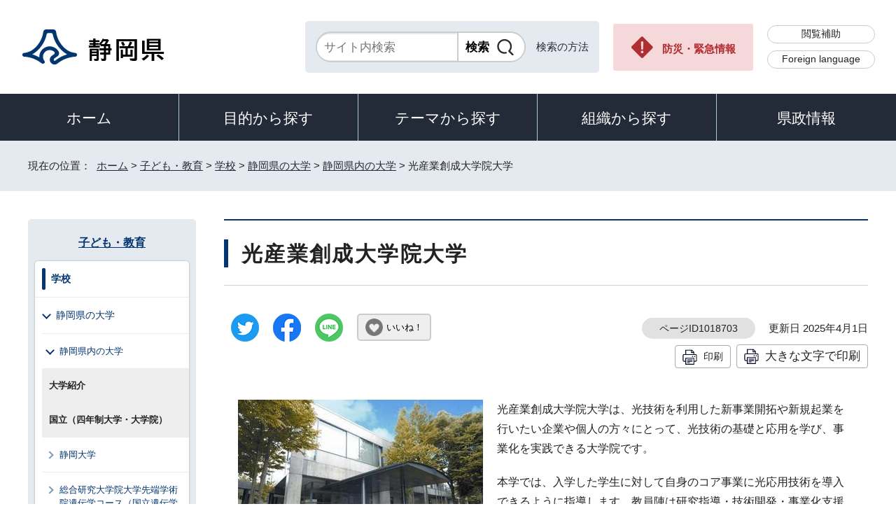

--- FILE ---
content_type: text/html
request_url: http://www.pref.shizuoka.jp/kodomokyoiku/school/1002728/1002729/1018703.html
body_size: 7430
content:
<!DOCTYPE html>
<html lang="ja">
<head prefix="og: http://ogp.me/ns# fb: http://ogp.me/ns/fb# article: http://ogp.me/ns/article#">
<meta charset="UTF-8">
<!-- Google tag (gtag.js) -->
<script async src="https://www.googletagmanager.com/gtag/js?id=G-8LZFD1ET3R"></script>
<script>
window.dataLayer = window.dataLayer || [];
function gtag(){dataLayer.push(arguments);}
gtag('js', new Date());

gtag('config', 'G-8LZFD1ET3R');
</script>
<meta name="viewport" content="width=device-width,initial-scale=1.0,minimum-scale=1.0,maximum-scale=2.0,user-scalable=yes">
<title>光産業創成大学院大学｜静岡県公式ホームページ</title>
<meta name="keywords" content="静岡県公式ホームページ,しずおか,静岡県,静岡,shizuoka">
<meta name="google-site-verification" content="UW2xB5gGWGCybNTFK3GagNwoohvRV7EE5YfQX8zgcy8">
<meta name="meta-pankuzu" content="トップページ→子ども・教育→学校→静岡県の大学→静岡県内の大学→">
<meta name="modified_date" content="2025年4月1日">
<!--[if lt IE 9]>
<script src="../../../../_template_/_site_/_default_/_res/js/html5shiv-printshiv.min.js"></script>
<![endif]-->
<meta property="og:title" content="光産業創成大学院大学｜静岡県公式ホームページ">
<meta property="og:type" content="article">
<meta property="og:description" content="静岡県公式ホームページ">
<meta property="og:url" content="https://www.pref.shizuoka.jp/kodomokyoiku/school/1002728/1002729/1018703.html">
<meta name="twitter:card" content="summary">
<meta property="og:image" content="https://www.pref.shizuoka.jp/_template_/_site_/_default_/_res/images/sns/ogimage.png">
<meta property="og:site_name" content="静岡県公式ホームページ">
<meta property="og:locale" content="ja_JP">
<script src="../../../../_template_/_site_/_default_/_res/js/jquery-3.5.1.min.js"></script>
<script>
//<!--
var FI = {};
FI.jQuery = jQuery.noConflict(true);
FI.smpcss = "../../../../_template_/_site_/_default_/_res/design/default_smp.css?a";
FI.ads_banner_analytics = true;
FI.open_data_analytics = true;
FI.open_new_window = true;
FI.page_id = 1018703;
FI.like_view_type = 2; //1:ハートのみ, 2:ハート 123　いいね, 3:ハート123, 4:ハートいいね　123
FI.like_unit = "いいね！"
FI.like_url_base = "//www3.pref.shizuoka.jp";
FI.like_ranking_icon = ["<img src=\"../../../../_template_/_site_/_default_/_res/design/images/top/like/rank1.png\" alt=\"1位\" width=\"42\" height=\"30\">",
"<img src=\"../../../../_template_/_site_/_default_/_res/design/images/top/like/rank2.png\" alt=\"2位\" width=\"42\" height=\"30\">",
"<img src=\"../../../../_template_/_site_/_default_/_res/design/images/top/like/rank3.png\" alt=\"3位\" width=\"42\" height=\"30\">"];
FI.like_category_id = 1040044;
//-->
</script>
<script src="../../../../_template_/_site_/_default_/_res/js/smp.js?a"></script>
<script src="../../../../_template_/_site_/_default_/_res/js/common.js?a" defer></script>
<script src="../../../../_template_/_site_/_default_/_res/js/pagetop_fade.js" defer></script>
<script src="../../../../_template_/_site_/_default_/_res/js/over.js" async></script>
<script src="../../../../_template_/_site_/_default_/_res/js/articleall.js" async></script>
<script src="../../../../_template_/_site_/_default_/_res/js/dropdown_menu.js" defer></script>
<script src="../../../../_template_/_site_/_default_/_res/js/like_count.js"></script>
<script src="../../../../_template_/_site_/_default_/_res/js/init.js"></script>
<script src="../../../../_template_/_site_/_default_/_res/js/fm_util.js" async></script>
<link id="cmncss" href="../../../../_template_/_site_/_default_/_res/design/default.css?a" rel="stylesheet" type="text/css" class="pconly">
<link id="printcss" href="../../../../_template_/_site_/_default_/_res/print_dummy.css" rel="stylesheet" type="text/css" class="pconly">
<link id="bgcss" href="../../../../_template_/_site_/_default_/_res/dummy.css" rel="stylesheet" type="text/css" class="pconly">
<script>
//<!--
var bgcss1 = "../../../../_template_/_site_/_default_/_res/a.css";
var bgcss2 = "../../../../_template_/_site_/_default_/_res/b.css";
var bgcss3 = "../../../../_template_/_site_/_default_/_res/c.css";
var bgcss4 = "../../../../_template_/_site_/_default_/_res/dummy.css";
// -->
</script>
<link rel="apple-touch-icon-precomposed" href="../../../../_template_/_site_/_default_/_res/images/apple-touch-icon-precomposed.png">
<link rel="shortcut icon" href="../../../../_template_/_site_/_default_/_res/favicon.ico" type="image/vnd.microsoft.icon">
<link rel="icon" href="../../../../_template_/_site_/_default_/_res/favicon.ico" type="image/vnd.microsoft.icon">
<script src="../../../../_template_/_site_/_default_/_res/js/kanaboweb_s.2.0.1.js"></script>
<script>
KanaboWeb.host_id = "pref.szok";
KanaboWeb.onTranslated = function() {
};
</script>
</head>
<body>
<noscript>
<p class="scriptmessage">当ホームページではjavascriptを使用しています。 javascriptの使用を有効にしなければ、一部の機能が正確に動作しない恐れがあります。お手数ですがjavascriptの使用を有効にしてください。</p>
</noscript>
<div id="wrapbg">
<div id="wrap">
<header id="headerbg" role="banner">
<div id="blockskip" class="pconly"><a href="#HONBUN">エンターキーを押すと、ナビゲーション部分をスキップし本文へ移動します。</a></div>
<div id="header">
<div id="tlogo">
<p><a href="https://www.pref.shizuoka.jp/"><img src="../../../../_template_/_site_/_default_/_res/design/images/header/tlogo.png" alt="静岡県公式ホームページ" width="210" height="54"></a></p>
</div>
<div id="util">
<div id="sitesearch">
<div class="formwrap">
<form action="https://search.pref.shizuoka.jp/search/shizuoka/search.html" id="search" method="get" name="search" role="search" target="”_blank”"><input autocomplete="off" id="key" name="q" placeholder="サイト内検索" size="20" title="サイト内検索" type="text" value="" /><input class="submit" name="検索" type="submit" value="検索" /></form>
<!-- ▲▲▲ END formwrap ▲▲▲ --></div>
<p class="use"><a href="../../../../about/site/search.html">検索の方法</a></p>
</div>
<p class="emergency pconly"><a href="../../../../bosaikinkyu/index.html">防災・緊急情報</a></p>
<ul>
<li><a href="../../../../about/site/hojyo.html">閲覧補助</a></li>
<li id="headerlang" lang="en"><a href="../../../../kensei/introduction/governor/1002053/index.html">Foreign language</a></li>
</ul>
</div>
</div>
</header>
<hr class="hide">
<nav id="gnavibg" role="navigation" aria-label="メインメニュー">
<div id="gnavi">
<ul id="topscate">
<li class="home"><a href="../../../../index.html">ホーム</a></li>
<li class="scate scate1">
<button class="tismenu" aria-expanded="false" aria-controls="list1">目的から探す</button>
<div id="list1" class="navi" aria-hidden="true">
<div class="gnavilower clearfix">
<p class="gnavidetail pconly">目的から探す</p>
<button class="gnaviclose pconly">閉じる</button>
<!-- ▲▲▲ END gnavilower ▲▲▲ --></div>
<ul class="clearfix">
<li><a href="/event_calendar.html">イベント</a></li>
<li><a href="/kensei/onlineservice/denshishinsei/1041985.html">電子申請</a></li>
<li><a href="/kensei/gyoseikaikaku/johokokai/1040879/1011377.html">オープンデータ・統計データ</a></li>
<li><a href="/kensei/pr/hiroba/index.html">ご意見・ご要望</a></li>
<li><a href="/kensei/gyoseikaikaku/johokokai/1002310/1067293/index.html">パブリックコメント</a></li>
<li><a href="/kensei/saiyoinfo/index.html">採用情報</a></li>
<li><a href="/kensei/joreikisoku/index.html">条例・規則・公報</a></li>
<li><a href="/1066349/index.html">申請書ダウンロード</a></li>
</ul>
<!-- ▲▲▲ END navi ▲▲▲ --></div>
<!-- ▲▲▲ END scate ▲▲▲ --></li>
<li class="scate scate2">
<button class="tismenu" aria-expanded="false" aria-controls="list2">テーマから探す</button>
<div id="list2" class="navi" aria-hidden="true">
<div class="gnavilower clearfix">
<p class="gnavidetail pconly">テーマから探す</p>
<button class="gnaviclose pconly">閉じる</button>
<!-- ▲▲▲ END gnavilower ▲▲▲ --></div>
<ul class="clearfix">
<li><a href="/kurashikankyo/index.html">くらし・環境</a></li>
<li><a href="/kenkofukushi/index.html">健康・福祉</a></li>
<li><a href="/kodomokyoiku/index.html">子ども・教育</a></li>
<li><a href="/kankosports/index.html">観光・スポーツ・交流</a></li>
<li><a href="/sangyoshigoto/index.html">産業・しごと</a></li>
<li><a href="/machizukuri/index.html">まちづくり・県土づくり</a></li>
</ul>
<!-- ▲▲▲ END navi ▲▲▲ --></div>
<!-- ▲▲▲ END scate ▲▲▲ --></li>
<li class="scate scate3">
<button class="tismenu" aria-expanded="false" aria-controls="list3">組織から探す</button>
<div id="list3" class="navi" aria-hidden="true">
<div class="gnavilower clearfix">
<p class="gnavidetail pconly">組織から探す</p>
<button class="gnaviclose pconly">閉じる</button>
<!-- ▲▲▲ END gnavilower ▲▲▲ --></div>
<ul class="clearfix">
<li><a href="/kensei/introduction/soshiki/index.html">県庁の組織</a></li>
<li><a href="/kensei/kengikai/index.html">静岡県議会</a></li>
<li><a href="/kodomokyoiku/school/kyoiku/index.html">教育委員会</a></li>
<li><a href="https://www.pref.shizuoka.jp/police/index.html">静岡県警察</a></li>
<li><a href="http://www.shizuoka-pho.jp/" target="_blank">県立病院<img src="/_template_/_site_/_default_/_res/images/parts/newwin2.gif" alt="外部リンク・新しいウィンドウで開きます" width="12" height="11" class="external"></a></li>
<li><a href="/kensei/link/1007806.html">県内市町</a></li>
</ul>
<!-- ▲▲▲ END navi ▲▲▲ --></div>
<!-- ▲▲▲ END scate ▲▲▲ --></li>
<li class="scate scate4">
<button class="tismenu" aria-expanded="false" aria-controls="list4">県政情報</button>
<div id="list4" class="navi" aria-hidden="true">
<div class="gnavilower clearfix">
<p class="gnavidetail pconly">県政情報</p>
<button class="gnaviclose pconly">閉じる</button>
<!-- ▲▲▲ END gnavilower ▲▲▲ --></div>
<ul class="clearfix">
<li><a href="/kensei/information/index.html">静岡県の紹介</a></li>
<li><a href="/kensei/introduction/index.html">県庁の情報</a></li>
<li><a href="/kensei/saiyoinfo/index.html">職員採用情報</a></li>
<li><a href="/kensei/keikaku/index.html">計画・プラン・構想</a></li>
<li><a href="/kurashikankyo/zei/index.html">税金</a></li>
<li><a href="/kensei/zaiseisuito/index.html">財政・出納・監査</a></li>
<li><a href="/kensei/shisetsu/index.html">施設・県の機関案内</a></li>
<li><a href="/kensei/joreikisoku/index.html">条例・規則・公報</a></li>
<li><a href="/kensei/shichozaisei/index.html">市町の行財政</a></li>
<li><a href="/kensei/nyusatsukobai/index.html">入札・公募・公売</a></li>
<li><a href="/kensei/gyoseikaikaku/index.html">行政改革・情報公開</a></li>
<li><a href="/kensei/pr/index.html">広聴・広報</a></li>
<li><a href="/kensei/onlineservice/index.html">オンラインサービス</a></li>
<li><a href="/kensei/chiikikyoku/index.html">地域局</a></li>
<li><a href="/kensei/kengikai/index.html">静岡県議会</a></li>
<li><a href="/kensei/senkyo/index.html">選挙</a></li>
<li><a href="/kensei/link/index.html">県政関連リンク集</a></li>
</ul>
<!-- ▲▲▲ END navi ▲▲▲ --></div>
<!-- ▲▲▲ END scate ▲▲▲ --></li>
</ul>
</div>
</nav>
<hr class="hide">
<nav id="tpath" role="navigation" aria-label="現在の位置">
<p>現在の位置：&nbsp;
<a href="https://www.pref.shizuoka.jp/">ホーム</a> &gt;
<a href="../../../../kodomokyoiku/index.html">子ども・教育</a> &gt;
<a href="../../../../kodomokyoiku/school/index.html">学校</a> &gt;
<a href="../../../../kodomokyoiku/school/1002728/index.html">静岡県の大学</a> &gt;
<a href="../../../../kodomokyoiku/school/1002728/1002729/index.html">静岡県内の大学</a> &gt;
光産業創成大学院大学
</p>
</nav>
<hr class="hide">
<div id="pagebody" class="clearfix lnavileft">
<p class="skip"><a id="HONBUN">ここから本文です。</a></p>
<main id="page" role="main">
<article id="content">
<div id="voice">
<h1>光産業創成大学院大学</h1>
<div class="box">
<div class="sns ai_skip rs_skip rs_preserve">
<div id="tw"><a href="https://twitter.com/intent/tweet?text=%E5%85%89%E7%94%A3%E6%A5%AD%E5%89%B5%E6%88%90%E5%A4%A7%E5%AD%A6%E9%99%A2%E5%A4%A7%E5%AD%A6%ef%bd%9c%E9%9D%99%E5%B2%A1%E7%9C%8C%E5%85%AC%E5%BC%8F%E3%83%9B%E3%83%BC%E3%83%A0%E3%83%9A%E3%83%BC%E3%82%B8&url=https%3A%2F%2Fwww.pref.shizuoka.jp%2Fkodomokyoiku%2Fschool%2F1002728%2F1002729%2F1018703.html" target="_blank"><img alt="ツイッターでツイート" height="40" src="../../../../_template_/_site_/_default_/_res/images/sns/tweet.png" width="40"></a></div>

<div id="fb"><a href="https://www.facebook.com/sharer.php?u=https%3A%2F%2Fwww.pref.shizuoka.jp%2Fkodomokyoiku%2Fschool%2F1002728%2F1002729%2F1018703.html&t=%E5%85%89%E7%94%A3%E6%A5%AD%E5%89%B5%E6%88%90%E5%A4%A7%E5%AD%A6%E9%99%A2%E5%A4%A7%E5%AD%A6%ef%bd%9c%E9%9D%99%E5%B2%A1%E7%9C%8C%E5%85%AC%E5%BC%8F%E3%83%9B%E3%83%BC%E3%83%A0%E3%83%9A%E3%83%BC%E3%82%B8" target="_blank"><img alt="フェイスブックでシェア" height="40" src="../../../../_template_/_site_/_default_/_res/images/sns/share.png" width="40"></a></div>

<div id="snsline"><a href="https://line.me/R/msg/text/?%E5%85%89%E7%94%A3%E6%A5%AD%E5%89%B5%E6%88%90%E5%A4%A7%E5%AD%A6%E9%99%A2%E5%A4%A7%E5%AD%A6%ef%bd%9c%E9%9D%99%E5%B2%A1%E7%9C%8C%E5%85%AC%E5%BC%8F%E3%83%9B%E3%83%BC%E3%83%A0%E3%83%9A%E3%83%BC%E3%82%B8%0d%0ahttps%3A%2F%2Fwww.pref.shizuoka.jp%2Fkodomokyoiku%2Fschool%2F1002728%2F1002729%2F1018703.html" target="_blank"><img alt="ラインでシェア" height="40" src="../../../../_template_/_site_/_default_/_res/images/sns/lineit.png" width="40"></a></div>
</div>
<div class="like"><button class="fi_like" data-likekey="1018703" data-liketitle="光産業創成大学院大学" data-likecategory="1040044">いいね！</button></div>
<p class="update">
<span class="idnumber">ページID1018703</span>　
更新日
2025年4月1日
</p>
<p class="printbtn pconly"><span class="print pconly"><a href="javascript:void(0);" onclick="print(); return false;">印刷</a></span><span class="printl"><a href="javascript:void(0);" onclick="printData(); return false;">大きな文字で印刷</a></span></p>
<!-- ▲▲▲ END box ▲▲▲ --></div>
<p class="imageleft"><img src="../../../../_res/projects/default_project/_page_/001/018/703/h27hikarisangyousousei.jpg" alt="写真：光産業創生大学院大学" width="350" height="229"></p>
<p>光産業創成大学院大学は、光技術を利用した新事業開拓や新規起業を行いたい企業や個人の方々にとって、光技術の基礎と応用を学び、事業化を実践できる大学院です。</p>
<p>本学では、入学した学生に対して自身のコア事業に光応用技術を導入できるように指導します。教員陣は研究指導・技術開発・事業化支援をハンズオンで取り組みます。学生は座学としての技術や経営の勉強にとどまらず、技術と経営を一体とした事業実践活動（学生をCEOとした模擬スタートアップの起業）により、次世代の光産業をリードし、社会に貢献できる人材へと成長します。<br>
<br>
顧客ニーズを先取りする「デザイン思考」の手法を取り入れた事業家育成のための独自カリキュラムを提供しています。レーザーを用いた加工や計測技術やエネルギー技術に加え、光技術を応用した医療機器やバイオ機器の開発を行うバイオフォトニクスデザインを介して、新しいモノづくりとビジネス展開を目指した産業創成を促進しています。</p>
<h2>入学定員</h2>
<table>
<thead>
<tr>
<th scope="row">大学院研究科</th>
<th scope="col">入学定員（博士）</th>
</tr>
</thead>
<tbody>
<tr>
<th scope="row">光産業創成研究科</th>
<td>10</td>
</tr>
</tbody>
</table>
<ul>
<li><strong>所在地（お問合せ先）</strong><br>
〒431-1202<br>
静岡県浜松市中央区呉松町1955-1<br>
電話番号：053-484-2501<br>
メール：info@gpi.ac.jp</li>
<li><strong>Webサイト</strong></li>
</ul>
<ul class="objectlink">
<li>
<a href="http://www.gpi.ac.jp/" target="_blank">https://www.gpi.ac.jp/<span class="small">（外部リンク）</span><img src="../../../../_template_/_site_/_default_/_res/images/parts/newwin1.gif" alt="新しいウィンドウで開きます" width="12" height="11" class="external"></a>
</li>
</ul>
<div id="reference">
<h2><span>このページに関する</span>お問い合わせ</h2>
<p><span class="department">企画部総合教育課</span><br>
〒420-8601　静岡市葵区追手町9-6<br>
電話番号：054-221-3764<br>
ファクス番号：054-221-2905<br>
<a class="mail" href="mailto:sougouEDU@pref.shizuoka.lg.jp">sougouEDU@pref.shizuoka.lg.jp</a></p>
</div>
</div>
</article>
</main>
<hr class="hide">
<nav id="lnavi" role="navigation" aria-labelledby="localnav">
<div id="menubg">
<div id="menu" class="articleall">
<h2 id="localnav" class="plus"><a href="../../../../kodomokyoiku/index.html">子ども・教育</a></h2>
<div class="menuwrap">
<h3><a href="../../../../kodomokyoiku/school/index.html">学校</a></h3>
<h4><a href="../../../../kodomokyoiku/school/1002728/index.html">静岡県の大学</a></h4>
<h5><a href="../../../../kodomokyoiku/school/1002728/1002729/index.html">静岡県内の大学</a></h5>
<h6 class="separator">大学紹介</h6>
<h6 class="separator">国立（四年制大学・大学院）</h6>
<ul class="lmenu">
<li><a href="../../../../kodomokyoiku/school/1002728/1002729/1018705.html">静岡大学</a></li>
<li><a href="../../../../kodomokyoiku/school/1002728/1002729/1018702.html">総合研究大学院大学先端学術院遺伝学コース（国立遺伝学研究所）</a></li>
<li><a href="../../../../kodomokyoiku/school/1002728/1002729/1018693.html">浜松医科大学</a></li>
</ul>
<h6 class="separator">国立（短期大学・高等専門学校）</h6>
<ul class="lmenu">
<li><a href="../../../../kodomokyoiku/school/1002728/1002729/1018699.html">沼津工業高等専門学校</a></li>
</ul>
<h6 class="separator">公立（四年制大学・大学院）</h6>
<ul class="lmenu">
<li><a href="../../../../kodomokyoiku/school/1002728/1002729/1018697.html">静岡県立大学</a></li>
<li><a href="../../../../kodomokyoiku/school/1002728/1002729/1018691.html">静岡文化芸術大学</a></li>
<li><a href="../../../../kodomokyoiku/school/1002728/1002729/1018709.html">静岡社会健康医学大学院大学</a></li>
<li><a href="../../../../kodomokyoiku/school/1002728/1002729/1018707.html">農林環境専門職大学</a></li>
</ul>
<h6 class="separator">公立（短期大学・高等専門学校）</h6>
<ul class="lmenu">
<li><a href="../../../../kodomokyoiku/school/1002728/1002729/1018683.html">静岡県立大学短期大学部</a></li>
<li><a href="../../../../kodomokyoiku/school/1002728/1002729/1018708.html">農林環境専門職大学短期大学部</a></li>
</ul>
<h6 class="separator">私立（四年制大学・大学院）</h6>
<ul class="lmenu">
<li><a href="../../../../kodomokyoiku/school/1002728/1002729/1018701.html">静岡英和学院大学</a></li>
<li><a href="../../../../kodomokyoiku/school/1002728/1002729/1018694.html">静岡産業大学</a></li>
<li><a href="../../../../kodomokyoiku/school/1002728/1002729/1018700.html">静岡福祉大学</a></li>
<li><a href="../../../../kodomokyoiku/school/1002728/1002729/1018689.html">静岡理工科大学</a></li>
<li><a href="../../../../kodomokyoiku/school/1002728/1002729/1018695.html">順天堂大学保健看護学部</a></li>
<li><a href="../../../../kodomokyoiku/school/1002728/1002729/1018687.html">聖隷クリストファー大学</a></li>
<li><a href="../../../../kodomokyoiku/school/1002728/1002729/1018686.html">東海大学静岡キャンパス</a></li>
<li><a href="../../../../kodomokyoiku/school/1002728/1002729/1018710.html">東都大学沼津ヒューマンケア学部</a></li>
<li><a href="../../../../kodomokyoiku/school/1002728/1002729/1018698.html">常葉大学</a></li>
<li><a href="../../../../kodomokyoiku/school/1002728/1002729/1018696.html">日本大学国際関係学部</a></li>
<li><a href="../../../../kodomokyoiku/school/1002728/1002729/1018692.html">浜松学院大学</a></li>
<li class="choice" aria-current="page">光産業創成大学院大学</li>
<li><a href="../../../../kodomokyoiku/school/1002728/1002729/1018706.html">放送大学</a></li>
</ul>
<h6 class="separator">私立（短期大学・高等専門学校）</h6>
<ul class="lmenu">
<li><a href="../../../../kodomokyoiku/school/1002728/1002729/1018704.html">静岡英和学院大学短期大学部</a></li>
<li><a href="../../../../kodomokyoiku/school/1002728/1002729/1018690.html">常葉大学短期大学部</a></li>
<li><a href="../../../../kodomokyoiku/school/1002728/1002729/1018684.html">日本大学短期大学部（三島校舎）</a></li>
<li><a href="../../../../kodomokyoiku/school/1002728/1002729/1018688.html">浜松学院大学短期大学部</a></li>
</ul>
</div>
</div>
</div>
</nav>
</div>
<hr class="hide">
<aside id="guidebg" role="complementary">
<div id="guide">
<p class="pagetop"><a href="#wrap"><img src="../../../../_template_/_site_/_default_/_res/design/images/page/mark_pagetop.png" alt="ページの先頭へ" width="63" height="63"></a></p>
<ul>
<li><a href="javascript:history.back();" class="pageback">前のページへ戻る</a></li>
<li><a href="https://www.pref.shizuoka.jp/" class="pagehome">ホームへ戻る</a></li>
</ul>
</div>
</aside>
<hr class="hide">
<nav id="jssmpbtmnavi" class="smponly">
<ul>
<li id="jssmpbtmnavi01">
<div id="smpmenu" class="bmenu">
<button class="hnmenu hnplus" aria-controls="gnavismp" aria-expanded="false"><span>テーマ</span></button>
<div id="gnavismp" aria-hidden="true" class="clearfix openmenu">
<div class="theme searchcate">
<h2><span class="h2title">テーマから探す</span></h2>
<ul class="flexstyle1">
<li class="imglink">
<a href="/kurashikankyo/index.html"><img src="https://www.pref.shizuoka.jp/_res/projects/default_project/_page_/001/000/001/theame/theame_01.png" alt="" width="51" height="51">
<span>くらし・環境</span>
</a></li>
<li class="imglink">
<a href="/kenkofukushi/index.html"><img src="https://www.pref.shizuoka.jp/_res/projects/default_project/_page_/001/000/001/theame/theame_02.png" alt="" width="51" height="51">
<span>健康・福祉</span>
</a></li>
<li class="imglink">
<a href="/kodomokyoiku/index.html"><img src="https://www.pref.shizuoka.jp/_res/projects/default_project/_page_/001/000/001/theame/theame_03.png" alt="" width="51" height="51">
<span>子ども・教育</span>
</a></li>
<li class="imglink">
<a href="/kankosports/index.html"><img src="https://www.pref.shizuoka.jp/_res/projects/default_project/_page_/001/000/001/theame/theame_04.png" alt="" width="51" height="51">
<span>観光・スポーツ・交流</span>
</a></li>
<li class="imglink">
<a href="/sangyoshigoto/index.html"><img src="https://www.pref.shizuoka.jp/_res/projects/default_project/_page_/001/000/001/theame/theame_05.png" alt="" width="51" height="51">
<span>産業・しごと</span>
</a></li>
<li class="imglink">
<a href="/machizukuri/index.html"><img src="https://www.pref.shizuoka.jp/_res/projects/default_project/_page_/001/000/001/theame/theame_06_2.png" alt="" width="51" height="51">
<span>まちづくり・県土づくり</span>
</a></li>
</ul>
</div>
<button class="hnclose pconly">閉じる</button>
</div>
</div>
</li>
<li id="jssmpbtmnavi02"></li>
<li id="jssmpbtmnavi03"><a href="../../../../bosaikinkyu/index.html">防災・緊急情報</a></li>
</ul>
</nav>
<hr class="hide">
<footer role="contentinfo">
<div id="footerbg">
<div id="footer" class="clearfix">
<div id="add" class="clearfix">
<h2><img src="../../../../_template_/_site_/_default_/_res/design/images/footer/flogo.png" alt="静岡県" width="207" height="55"></h2>
<address>
静岡県　法人番号 7000020220001<br>
〒420-8601　静岡県静岡市葵区追手町9番6号
</address>
<div id="addlink">
<ul>
<li class="imglink"><a href="../../../../kensei/pr/hiroba/1007313.html">各種お問い合わせ</a></li>
<li class="imglink"><a href="../../../../kensei/introduction/kenchosha/1002011/1009017.html">県庁へのアクセス</a></li>
</ul>
</div>
</div>
<div id="footernavi">
<ul>
<li><a href="../../../../about/link.html">著作権・リンクについて</a></li>
<li><a href="../../../../kensei/gyoseikaikaku/kojinjohohogo/1001987/1007786.html">個人情報保護について</a></li>
<li><a href="../../../../about/accesibility/1007779.html">静岡県公式ホームページウェブアクセシビリティ方針について</a></li>
<li><a href="../../../../kensei/link/index.html">リンク集</a></li>
<li><a href="../../../../sitemap.html">サイトマップ</a></li>
</ul>
</div>
</div>
</div>
<div id="copy">
<p lang="en">Copyright &copy; Shizuoka Prefecture. All Rights Reserved.</p>
</div>
</footer>
</div>
</div>
<!-- xmldata for linkcheck start
<linkdata>
<pageid>1018703</pageid>
<pagetitle>光産業創成大学院大学</pagetitle>
<pageurl>https://www.pref.shizuoka.jp/kodomokyoiku/school/1002728/1002729/1018703.html</pageurl>
<device>p</device>
<groupid>G011010100</groupid>
<groupname>G011010100 企画部総合教育課</groupname>
<linktitle></linktitle>
<linkurl></linkurl>
</linkdata>
xmldata for linkcheck end  -->
<script type="text/javascript" src="/_Incapsula_Resource?SWJIYLWA=719d34d31c8e3a6e6fffd425f7e032f3&ns=2&cb=14609215" async></script></body>
</html>
